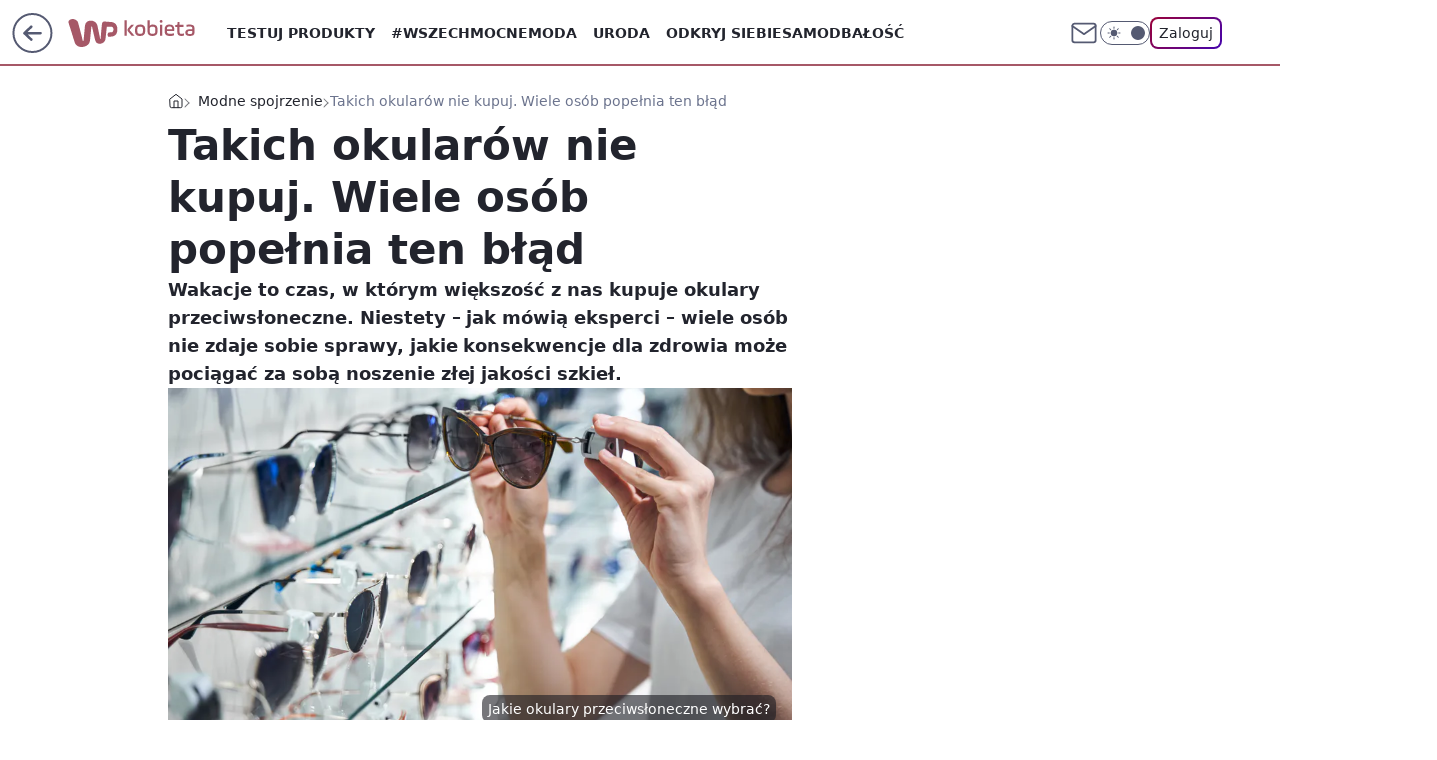

--- FILE ---
content_type: application/javascript
request_url: https://rek.www.wp.pl/gaf.js?rv=2&sn=kobieta&pvid=79be6afc4e80f17f0434&rekids=234437&tVersion=B&phtml=kobieta.wp.pl%2Ftakich-okularow-nie-kupuj-wiele-osob-popelnia-ten-blad-6891156210768448a&abtest=adtech%7CPRGM-1047%7CA%3Badtech%7CPU-335%7CB%3Badtech%7CPRG-3468%7CB%3Badtech%7CPRGM-1036%7CD%3Badtech%7CFP-76%7CA%3Badtech%7CPRGM-1356%7CA%3Badtech%7CPRGM-1419%7CC%3Badtech%7CPRGM-1589%7CB%3Badtech%7CPRGM-1576%7CA%3Badtech%7CPRGM-1443%7CA%3Badtech%7CPRGM-1465%7CB%3Badtech%7CPRGM-1587%7CD%3Badtech%7CPRGM-1615%7CA%3Badtech%7CPRGM-1215%7CC&PWA_adbd=0&darkmode=0&highLayout=0&layout=wide&navType=navigate&cdl=0&ctype=article&ciab=IAB-v3-593%2CIAB-v3-223%2CIAB-v3-294%2CIAB14%2CIAB18%2CIAB7&cuct=PK-18%7CPK-1672&cid=6891156210768448&csystem=ncr&cdate=2023-04-25&ccategory=modne_spojrzenie&REKtagi=okulary_przeciwsloneczne%3Bfiltry_uv%3Bokulary%3Bmodne_spojrzenie&vw=1280&vh=720&p1=0&spin=r5zoai2h&bcv=2
body_size: 5013
content:
r5zoai2h({"spin":"r5zoai2h","bunch":234437,"context":{"dsa":false,"minor":false,"bidRequestId":"55a7dbed-d6f9-4901-b06d-61d75bcd0014","maConfig":{"timestamp":"2026-01-20T08:15:08.178Z"},"dfpConfig":{"timestamp":"2026-01-20T10:42:02.482Z"},"sda":[],"targeting":{"client":{},"server":{},"query":{"PWA_adbd":"0","REKtagi":"okulary_przeciwsloneczne;filtry_uv;okulary;modne_spojrzenie","abtest":"adtech|PRGM-1047|A;adtech|PU-335|B;adtech|PRG-3468|B;adtech|PRGM-1036|D;adtech|FP-76|A;adtech|PRGM-1356|A;adtech|PRGM-1419|C;adtech|PRGM-1589|B;adtech|PRGM-1576|A;adtech|PRGM-1443|A;adtech|PRGM-1465|B;adtech|PRGM-1587|D;adtech|PRGM-1615|A;adtech|PRGM-1215|C","bcv":"2","ccategory":"modne_spojrzenie","cdate":"2023-04-25","cdl":"0","ciab":"IAB-v3-593,IAB-v3-223,IAB-v3-294,IAB14,IAB18,IAB7","cid":"6891156210768448","csystem":"ncr","ctype":"article","cuct":"PK-18|PK-1672","darkmode":"0","highLayout":"0","layout":"wide","navType":"navigate","p1":"0","phtml":"kobieta.wp.pl/takich-okularow-nie-kupuj-wiele-osob-popelnia-ten-blad-6891156210768448a","pvid":"79be6afc4e80f17f0434","rekids":"234437","rv":"2","sn":"kobieta","spin":"r5zoai2h","tVersion":"B","vh":"720","vw":"1280"}},"directOnly":0,"geo":{"country":"840","region":"","city":""},"statid":"","mlId":"","rshsd":"22","isRobot":false,"curr":{"EUR":4.2279,"USD":3.6054,"CHF":4.5608,"GBP":4.8583},"rv":"2","status":{"advf":2,"ma":2,"ma_ads-bidder":2,"ma_cpv-bidder":2,"ma_high-cpm-bidder":2}},"slots":{"10":{"delivered":"","campaign":null,"dfpConfig":null},"11":{"delivered":"1","campaign":null,"dfpConfig":{"placement":"/89844762/Desktop_Kobieta.wp.pl_x11_art","roshash":"EILO","ceil":100,"sizes":[[336,280],[640,280],[300,250]],"namedSizes":["fluid"],"div":"div-gpt-ad-x11-art","targeting":{"DFPHASH":"AEHK","emptygaf":"0"},"gfp":"EILO"}},"12":{"delivered":"1","campaign":null,"dfpConfig":{"placement":"/89844762/Desktop_Kobieta.wp.pl_x12_art","roshash":"EILO","ceil":100,"sizes":[[336,280],[640,280],[300,250]],"namedSizes":["fluid"],"div":"div-gpt-ad-x12-art","targeting":{"DFPHASH":"AEHK","emptygaf":"0"},"gfp":"EILO"}},"13":{"delivered":"1","campaign":null,"dfpConfig":{"placement":"/89844762/Desktop_Kobieta.wp.pl_x13_art","roshash":"EILO","ceil":100,"sizes":[[336,280],[640,280],[300,250]],"namedSizes":["fluid"],"div":"div-gpt-ad-x13-art","targeting":{"DFPHASH":"AEHK","emptygaf":"0"},"gfp":"EILO"}},"14":{"delivered":"1","campaign":null,"dfpConfig":{"placement":"/89844762/Desktop_Kobieta.wp.pl_x14_art","roshash":"EILO","ceil":100,"sizes":[[336,280],[640,280],[300,250]],"namedSizes":["fluid"],"div":"div-gpt-ad-x14-art","targeting":{"DFPHASH":"AEHK","emptygaf":"0"},"gfp":"EILO"}},"15":{"delivered":"1","campaign":null,"dfpConfig":{"placement":"/89844762/Desktop_Kobieta.wp.pl_x15_art","roshash":"EILO","ceil":100,"sizes":[[728,90],[970,300],[950,90],[980,120],[980,90],[970,150],[970,90],[970,250],[930,180],[950,200],[750,100],[970,66],[750,200],[960,90],[970,100],[750,300],[970,200],[950,300]],"namedSizes":["fluid"],"div":"div-gpt-ad-x15-art","targeting":{"DFPHASH":"AEHK","emptygaf":"0"},"gfp":"EILO"}},"16":{"delivered":"1","campaign":null,"dfpConfig":{"placement":"/89844762/Desktop_Kobieta.wp.pl_x16","roshash":"EILO","ceil":100,"sizes":[[728,90],[970,300],[950,90],[980,120],[980,90],[970,150],[970,90],[970,250],[930,180],[950,200],[750,100],[970,66],[750,200],[960,90],[970,100],[750,300],[970,200],[950,300]],"namedSizes":["fluid"],"div":"div-gpt-ad-x16","targeting":{"DFPHASH":"AEHK","emptygaf":"0"},"gfp":"EILO"}},"17":{"delivered":"1","campaign":null,"dfpConfig":{"placement":"/89844762/Desktop_Kobieta.wp.pl_x17","roshash":"EILO","ceil":100,"sizes":[[728,90],[970,300],[950,90],[980,120],[980,90],[970,150],[970,90],[970,250],[930,180],[950,200],[750,100],[970,66],[750,200],[960,90],[970,100],[750,300],[970,200],[950,300]],"namedSizes":["fluid"],"div":"div-gpt-ad-x17","targeting":{"DFPHASH":"AEHK","emptygaf":"0"},"gfp":"EILO"}},"18":{"delivered":"1","campaign":null,"dfpConfig":{"placement":"/89844762/Desktop_Kobieta.wp.pl_x18","roshash":"EILO","ceil":100,"sizes":[[728,90],[970,300],[950,90],[980,120],[980,90],[970,150],[970,90],[970,250],[930,180],[950,200],[750,100],[970,66],[750,200],[960,90],[970,100],[750,300],[970,200],[950,300]],"namedSizes":["fluid"],"div":"div-gpt-ad-x18","targeting":{"DFPHASH":"AEHK","emptygaf":"0"},"gfp":"EILO"}},"19":{"delivered":"1","campaign":null,"dfpConfig":{"placement":"/89844762/Desktop_Kobieta.wp.pl_x19","roshash":"EILO","ceil":100,"sizes":[[728,90],[970,300],[950,90],[980,120],[980,90],[970,150],[970,90],[970,250],[930,180],[950,200],[750,100],[970,66],[750,200],[960,90],[970,100],[750,300],[970,200],[950,300]],"namedSizes":["fluid"],"div":"div-gpt-ad-x19","targeting":{"DFPHASH":"AEHK","emptygaf":"0"},"gfp":"EILO"}},"2":{"delivered":"1","campaign":{"id":"188195","capping":"PWAck=27120611\u0026PWAclt=2400\u0026tpl=1","adm":{"bunch":"234437","creations":[{"cbConfig":{"blur":false,"bottomBar":false,"fullPage":false,"message":"Przekierowanie za {{time}} sekund{{y}}","timeout":15000},"height":600,"pixels":["//ad.doubleclick.net/ddm/trackimp/N1731505.4954855HVP_POL/B34864612.437622079;dc_trk_aid=631201252;dc_trk_cid=248547714;ord=1769031588;dc_lat=;dc_rdid=;tag_for_child_directed_treatment=;tfua=;gdpr=${GDPR};gdpr_consent=${GDPR_CONSENT_755};ltd=${LIMITED_ADS};dc_tdv=1?"],"showLabel":false,"src":"https://mamc.wpcdn.pl/188195/1767968757465/1200x600/1200x600/index.html","trackers":{"click":[""],"cview":["//ma.wp.pl/ma.gif?clid=2756484462c54389dac6407e48e5709b\u0026SN=kobieta\u0026pvid=79be6afc4e80f17f0434\u0026action=cvimp\u0026pg=kobieta.wp.pl\u0026par=billing%3Dcpv%26ttl%3D1769117988%26device%3DPERSONAL_COMPUTER%26targetDomain%3Dpepco.pl%26workfID%3D188195%26isDev%3Dfalse%26rekid%3D234437%26ip%3DJbbXoN3zqBfXOuaYphXfgXNzLGnryq627Aa9zkTUcHM%26creationID%3D1469526%26cur%3DPLN%26seatID%3D2756484462c54389dac6407e48e5709b%26iabPageCategories%3D%26is_robot%3D0%26bidderID%3D11%26slotSizeWxH%3D1200x600%26client_id%3D50141%26pricingModel%3DmNgGVrbWV2Qf0a-jcqV2wPsXvRhsndHrVdajtGi5H8k%26hBudgetRate%3DEHKPYhk%26partnerID%3D%26conversionValue%3D0%26tpID%3D1402315%26org_id%3D25%26source%3DTG%26is_adblock%3D0%26bidTimestamp%3D1769031588%26contentID%3D6891156210768448%26publisherID%3D308%26inver%3D2%26domain%3Dkobieta.wp.pl%26slotID%3D002%26order%3D265941%26editedTimestamp%3D1767968859%26geo%3D840%253B%253B%26medium%3Ddisplay%26iabSiteCategories%3D%26hBidPrice%3DEHKPYhk%26platform%3D8%26ssp%3Dwp.pl%26userID%3D__UNKNOWN_TELL_US__%26seatFee%3D3XHXLIxZl7P0SbiAD3sYSYwcRvQTDlQ58zs_PF7SGh0%26emission%3D3044619%26pvid%3D79be6afc4e80f17f0434%26sn%3Dkobieta%26utility%3DUrea-vKYEKHAdp7O1BtpEV-SX3gpBBmmNASL2r_qyz1J64E0ivb5OPHDk6ufryt5%26bidReqID%3D55a7dbed-d6f9-4901-b06d-61d75bcd0014%26test%3D0"],"impression":["//ma.wp.pl/ma.gif?clid=2756484462c54389dac6407e48e5709b\u0026SN=kobieta\u0026pvid=79be6afc4e80f17f0434\u0026action=delivery\u0026pg=kobieta.wp.pl\u0026par=platform%3D8%26ssp%3Dwp.pl%26userID%3D__UNKNOWN_TELL_US__%26seatFee%3D3XHXLIxZl7P0SbiAD3sYSYwcRvQTDlQ58zs_PF7SGh0%26emission%3D3044619%26pvid%3D79be6afc4e80f17f0434%26sn%3Dkobieta%26utility%3DUrea-vKYEKHAdp7O1BtpEV-SX3gpBBmmNASL2r_qyz1J64E0ivb5OPHDk6ufryt5%26bidReqID%3D55a7dbed-d6f9-4901-b06d-61d75bcd0014%26test%3D0%26billing%3Dcpv%26ttl%3D1769117988%26device%3DPERSONAL_COMPUTER%26targetDomain%3Dpepco.pl%26workfID%3D188195%26isDev%3Dfalse%26rekid%3D234437%26ip%3DJbbXoN3zqBfXOuaYphXfgXNzLGnryq627Aa9zkTUcHM%26creationID%3D1469526%26cur%3DPLN%26seatID%3D2756484462c54389dac6407e48e5709b%26iabPageCategories%3D%26is_robot%3D0%26bidderID%3D11%26slotSizeWxH%3D1200x600%26client_id%3D50141%26pricingModel%3DmNgGVrbWV2Qf0a-jcqV2wPsXvRhsndHrVdajtGi5H8k%26hBudgetRate%3DEHKPYhk%26partnerID%3D%26conversionValue%3D0%26tpID%3D1402315%26org_id%3D25%26source%3DTG%26is_adblock%3D0%26bidTimestamp%3D1769031588%26contentID%3D6891156210768448%26publisherID%3D308%26inver%3D2%26domain%3Dkobieta.wp.pl%26slotID%3D002%26order%3D265941%26editedTimestamp%3D1767968859%26geo%3D840%253B%253B%26medium%3Ddisplay%26iabSiteCategories%3D%26hBidPrice%3DEHKPYhk"],"view":["//ma.wp.pl/ma.gif?clid=2756484462c54389dac6407e48e5709b\u0026SN=kobieta\u0026pvid=79be6afc4e80f17f0434\u0026action=view\u0026pg=kobieta.wp.pl\u0026par=rekid%3D234437%26ip%3DJbbXoN3zqBfXOuaYphXfgXNzLGnryq627Aa9zkTUcHM%26creationID%3D1469526%26cur%3DPLN%26seatID%3D2756484462c54389dac6407e48e5709b%26iabPageCategories%3D%26is_robot%3D0%26bidderID%3D11%26slotSizeWxH%3D1200x600%26client_id%3D50141%26pricingModel%3DmNgGVrbWV2Qf0a-jcqV2wPsXvRhsndHrVdajtGi5H8k%26hBudgetRate%3DEHKPYhk%26partnerID%3D%26conversionValue%3D0%26tpID%3D1402315%26org_id%3D25%26source%3DTG%26is_adblock%3D0%26bidTimestamp%3D1769031588%26contentID%3D6891156210768448%26publisherID%3D308%26inver%3D2%26domain%3Dkobieta.wp.pl%26slotID%3D002%26order%3D265941%26editedTimestamp%3D1767968859%26geo%3D840%253B%253B%26medium%3Ddisplay%26iabSiteCategories%3D%26hBidPrice%3DEHKPYhk%26platform%3D8%26ssp%3Dwp.pl%26userID%3D__UNKNOWN_TELL_US__%26seatFee%3D3XHXLIxZl7P0SbiAD3sYSYwcRvQTDlQ58zs_PF7SGh0%26emission%3D3044619%26pvid%3D79be6afc4e80f17f0434%26sn%3Dkobieta%26utility%3DUrea-vKYEKHAdp7O1BtpEV-SX3gpBBmmNASL2r_qyz1J64E0ivb5OPHDk6ufryt5%26bidReqID%3D55a7dbed-d6f9-4901-b06d-61d75bcd0014%26test%3D0%26billing%3Dcpv%26ttl%3D1769117988%26device%3DPERSONAL_COMPUTER%26targetDomain%3Dpepco.pl%26workfID%3D188195%26isDev%3Dfalse"]},"transparentPlaceholder":false,"type":"iframe","url":"https://ad.doubleclick.net/ddm/trackclk/N1731505.4954855HVP_POL/B34864612.437622079;dc_trk_aid=631201252;dc_trk_cid=248547714;dc_lat=;dc_rdid=;tag_for_child_directed_treatment=;tfua=;gdpr=${GDPR};gdpr_consent=${GDPR_CONSENT_755};ltd=${LIMITED_ADS};dc_tdv=1","width":1200}],"redir":"https://ma.wp.pl/redirma?SN=kobieta\u0026pvid=79be6afc4e80f17f0434\u0026par=conversionValue%3D0%26org_id%3D25%26platform%3D8%26ssp%3Dwp.pl%26sn%3Dkobieta%26test%3D0%26device%3DPERSONAL_COMPUTER%26targetDomain%3Dpepco.pl%26rekid%3D234437%26creationID%3D1469526%26emission%3D3044619%26isDev%3Dfalse%26seatID%3D2756484462c54389dac6407e48e5709b%26bidTimestamp%3D1769031588%26contentID%3D6891156210768448%26inver%3D2%26domain%3Dkobieta.wp.pl%26slotID%3D002%26bidReqID%3D55a7dbed-d6f9-4901-b06d-61d75bcd0014%26workfID%3D188195%26bidderID%3D11%26tpID%3D1402315%26medium%3Ddisplay%26iabSiteCategories%3D%26hBudgetRate%3DEHKPYhk%26userID%3D__UNKNOWN_TELL_US__%26ip%3DJbbXoN3zqBfXOuaYphXfgXNzLGnryq627Aa9zkTUcHM%26cur%3DPLN%26is_robot%3D0%26slotSizeWxH%3D1200x600%26client_id%3D50141%26source%3DTG%26billing%3Dcpv%26publisherID%3D308%26editedTimestamp%3D1767968859%26geo%3D840%253B%253B%26pvid%3D79be6afc4e80f17f0434%26ttl%3D1769117988%26partnerID%3D%26is_adblock%3D0%26order%3D265941%26iabPageCategories%3D%26pricingModel%3DmNgGVrbWV2Qf0a-jcqV2wPsXvRhsndHrVdajtGi5H8k%26hBidPrice%3DEHKPYhk%26seatFee%3D3XHXLIxZl7P0SbiAD3sYSYwcRvQTDlQ58zs_PF7SGh0%26utility%3DUrea-vKYEKHAdp7O1BtpEV-SX3gpBBmmNASL2r_qyz1J64E0ivb5OPHDk6ufryt5\u0026url=","slot":"2"},"creative":{"Id":"1469526","provider":"ma_cpv-bidder","roshash":"GPXb","height":600,"width":1200,"touchpointId":"1402315","source":{"bidder":"cpv-bidder"}},"sellingModel":{"model":"CPM_INT"}},"dfpConfig":{"placement":"/89844762/Desktop_Kobieta.wp.pl_x02","roshash":"GPXb","ceil":100,"sizes":[[970,300],[970,600],[750,300],[950,300],[980,600],[1920,870],[1200,600],[750,400],[960,640]],"namedSizes":["fluid"],"div":"div-gpt-ad-x02","targeting":{"DFPHASH":"CLTW","emptygaf":"0"},"gfp":"FNQT"}},"24":{"delivered":"","campaign":null,"dfpConfig":null},"25":{"delivered":"1","campaign":null,"dfpConfig":{"placement":"/89844762/Desktop_Kobieta.wp.pl_x25_art","roshash":"EILO","ceil":100,"sizes":[[336,280],[300,250]],"namedSizes":["fluid"],"div":"div-gpt-ad-x25-art","targeting":{"DFPHASH":"AEHK","emptygaf":"0"},"gfp":"EILO"}},"27":{"delivered":"1","campaign":null,"dfpConfig":{"placement":"/89844762/Desktop_Kobieta.wp.pl_x27_art","roshash":"EILO","ceil":100,"sizes":[[160,600]],"namedSizes":["fluid"],"div":"div-gpt-ad-x27-art","targeting":{"DFPHASH":"AEHK","emptygaf":"0"},"gfp":"EILO"}},"28":{"delivered":"","campaign":null,"dfpConfig":null},"29":{"delivered":"","campaign":null,"dfpConfig":null},"3":{"delivered":"1","campaign":null,"dfpConfig":{"placement":"/89844762/Desktop_Kobieta.wp.pl_x03_art","roshash":"EILO","ceil":100,"sizes":[[728,90],[970,300],[950,90],[980,120],[980,90],[970,150],[970,90],[970,250],[930,180],[950,200],[750,100],[970,66],[750,200],[960,90],[970,100],[750,300],[970,200],[950,300]],"namedSizes":["fluid"],"div":"div-gpt-ad-x03-art","targeting":{"DFPHASH":"AEHK","emptygaf":"0"},"gfp":"EILO"}},"32":{"delivered":"1","campaign":null,"dfpConfig":{"placement":"/89844762/Desktop_Kobieta.wp.pl_x32_art","roshash":"EILO","ceil":100,"sizes":[[336,280],[640,280],[300,250]],"namedSizes":["fluid"],"div":"div-gpt-ad-x32-art","targeting":{"DFPHASH":"AEHK","emptygaf":"0"},"gfp":"EILO"}},"33":{"delivered":"1","campaign":null,"dfpConfig":{"placement":"/89844762/Desktop_Kobieta.wp.pl_x33_art","roshash":"EILO","ceil":100,"sizes":[[336,280],[640,280],[300,250]],"namedSizes":["fluid"],"div":"div-gpt-ad-x33-art","targeting":{"DFPHASH":"AEHK","emptygaf":"0"},"gfp":"EILO"}},"34":{"delivered":"1","campaign":null,"dfpConfig":{"placement":"/89844762/Desktop_Kobieta.wp.pl_x34","roshash":"EILO","ceil":100,"sizes":[[300,250]],"namedSizes":["fluid"],"div":"div-gpt-ad-x34","targeting":{"DFPHASH":"AEHK","emptygaf":"0"},"gfp":"EILO"}},"35":{"delivered":"1","campaign":null,"dfpConfig":{"placement":"/89844762/Desktop_Kobieta.wp.pl_x35_art","roshash":"EILO","ceil":100,"sizes":[[300,600],[300,250]],"namedSizes":["fluid"],"div":"div-gpt-ad-x35-art","targeting":{"DFPHASH":"AEHK","emptygaf":"0"},"gfp":"EILO"}},"36":{"delivered":"1","campaign":null,"dfpConfig":{"placement":"/89844762/Desktop_Kobieta.wp.pl_x36_art","roshash":"EILO","ceil":100,"sizes":[[300,600],[300,250]],"namedSizes":["fluid"],"div":"div-gpt-ad-x36-art","targeting":{"DFPHASH":"AEHK","emptygaf":"0"},"gfp":"EILO"}},"37":{"delivered":"1","campaign":null,"dfpConfig":{"placement":"/89844762/Desktop_Kobieta.wp.pl_x37_art","roshash":"EILO","ceil":100,"sizes":[[300,600],[300,250]],"namedSizes":["fluid"],"div":"div-gpt-ad-x37-art","targeting":{"DFPHASH":"AEHK","emptygaf":"0"},"gfp":"EILO"}},"40":{"delivered":"1","campaign":null,"dfpConfig":{"placement":"/89844762/Desktop_Kobieta.wp.pl_x40","roshash":"EJMP","ceil":100,"sizes":[[300,250]],"namedSizes":["fluid"],"div":"div-gpt-ad-x40","targeting":{"DFPHASH":"AFIL","emptygaf":"0"},"gfp":"EJMP"}},"5":{"delivered":"1","campaign":null,"dfpConfig":{"placement":"/89844762/Desktop_Kobieta.wp.pl_x05_art","roshash":"EILO","ceil":100,"sizes":[[336,280],[640,280],[300,250]],"namedSizes":["fluid"],"div":"div-gpt-ad-x05-art","targeting":{"DFPHASH":"AEHK","emptygaf":"0"},"gfp":"EILO"}},"50":{"delivered":"1","campaign":null,"dfpConfig":{"placement":"/89844762/Desktop_Kobieta.wp.pl_x50_art","roshash":"EILO","ceil":100,"sizes":[[728,90],[970,300],[950,90],[980,120],[980,90],[970,150],[970,90],[970,250],[930,180],[950,200],[750,100],[970,66],[750,200],[960,90],[970,100],[750,300],[970,200],[950,300]],"namedSizes":["fluid"],"div":"div-gpt-ad-x50-art","targeting":{"DFPHASH":"AEHK","emptygaf":"0"},"gfp":"EILO"}},"52":{"delivered":"1","campaign":null,"dfpConfig":{"placement":"/89844762/Desktop_Kobieta.wp.pl_x52_art","roshash":"EILO","ceil":100,"sizes":[[300,250]],"namedSizes":["fluid"],"div":"div-gpt-ad-x52-art","targeting":{"DFPHASH":"AEHK","emptygaf":"0"},"gfp":"EILO"}},"529":{"delivered":"1","campaign":null,"dfpConfig":{"placement":"/89844762/Desktop_Kobieta.wp.pl_x529","roshash":"EILO","ceil":100,"sizes":[[300,250]],"namedSizes":["fluid"],"div":"div-gpt-ad-x529","targeting":{"DFPHASH":"AEHK","emptygaf":"0"},"gfp":"EILO"}},"53":{"delivered":"1","campaign":null,"dfpConfig":{"placement":"/89844762/Desktop_Kobieta.wp.pl_x53_art","roshash":"EILO","ceil":100,"sizes":[[728,90],[970,300],[950,90],[980,120],[980,90],[970,150],[970,600],[970,90],[970,250],[930,180],[950,200],[750,100],[970,66],[750,200],[960,90],[970,100],[750,300],[970,200],[940,600]],"namedSizes":["fluid"],"div":"div-gpt-ad-x53-art","targeting":{"DFPHASH":"AEHK","emptygaf":"0"},"gfp":"EILO"}},"531":{"delivered":"1","campaign":null,"dfpConfig":{"placement":"/89844762/Desktop_Kobieta.wp.pl_x531","roshash":"EILO","ceil":100,"sizes":[[300,250]],"namedSizes":["fluid"],"div":"div-gpt-ad-x531","targeting":{"DFPHASH":"AEHK","emptygaf":"0"},"gfp":"EILO"}},"541":{"delivered":"1","campaign":null,"dfpConfig":{"placement":"/89844762/Desktop_Kobieta.wp.pl_x541_art","roshash":"EILO","ceil":100,"sizes":[[300,600],[300,250]],"namedSizes":["fluid"],"div":"div-gpt-ad-x541-art","targeting":{"DFPHASH":"AEHK","emptygaf":"0"},"gfp":"EILO"}},"59":{"delivered":"1","campaign":null,"dfpConfig":{"placement":"/89844762/Desktop_Kobieta.wp.pl_x59_art","roshash":"EILO","ceil":100,"sizes":[[300,600],[300,250]],"namedSizes":["fluid"],"div":"div-gpt-ad-x59-art","targeting":{"DFPHASH":"AEHK","emptygaf":"0"},"gfp":"EILO"}},"6":{"delivered":"","campaign":null,"dfpConfig":null},"61":{"delivered":"1","campaign":null,"dfpConfig":{"placement":"/89844762/Desktop_Kobieta.wp.pl_x61_art","roshash":"EILO","ceil":100,"sizes":[[336,280],[640,280],[300,250]],"namedSizes":["fluid"],"div":"div-gpt-ad-x61-art","targeting":{"DFPHASH":"AEHK","emptygaf":"0"},"gfp":"EILO"}},"62":{"delivered":"","campaign":null,"dfpConfig":null},"67":{"delivered":"1","campaign":null,"dfpConfig":{"placement":"/89844762/Desktop_Kobieta.wp.pl_x67_art","roshash":"EHNQ","ceil":100,"sizes":[[300,50]],"namedSizes":["fluid"],"div":"div-gpt-ad-x67-art","targeting":{"DFPHASH":"ADJM","emptygaf":"0"},"gfp":"EHNQ"}},"7":{"delivered":"","campaign":null,"dfpConfig":null},"70":{"delivered":"1","campaign":null,"dfpConfig":{"placement":"/89844762/Desktop_Kobieta.wp.pl_x70_art","roshash":"EILO","ceil":100,"sizes":[[728,90],[970,300],[950,90],[980,120],[980,90],[970,150],[970,90],[970,250],[930,180],[950,200],[750,100],[970,66],[750,200],[960,90],[970,100],[750,300],[970,200],[950,300]],"namedSizes":["fluid"],"div":"div-gpt-ad-x70-art","targeting":{"DFPHASH":"AEHK","emptygaf":"0"},"gfp":"EILO"}},"716":{"delivered":"","campaign":null,"dfpConfig":null},"717":{"delivered":"","campaign":null,"dfpConfig":null},"72":{"delivered":"1","campaign":null,"dfpConfig":{"placement":"/89844762/Desktop_Kobieta.wp.pl_x72_art","roshash":"EILO","ceil":100,"sizes":[[300,250]],"namedSizes":["fluid"],"div":"div-gpt-ad-x72-art","targeting":{"DFPHASH":"AEHK","emptygaf":"0"},"gfp":"EILO"}},"79":{"delivered":"1","campaign":null,"dfpConfig":{"placement":"/89844762/Desktop_Kobieta.wp.pl_x79_art","roshash":"EILO","ceil":100,"sizes":[[300,600],[300,250]],"namedSizes":["fluid"],"div":"div-gpt-ad-x79-art","targeting":{"DFPHASH":"AEHK","emptygaf":"0"},"gfp":"EILO"}},"8":{"delivered":"","campaign":null,"dfpConfig":null},"80":{"delivered":"1","campaign":null,"dfpConfig":{"placement":"/89844762/Desktop_Kobieta.wp.pl_x80_art","roshash":"EHPS","ceil":100,"sizes":[[1,1]],"namedSizes":["fluid"],"div":"div-gpt-ad-x80-art","isNative":1,"targeting":{"DFPHASH":"ADLO","emptygaf":"0"},"gfp":"EHPS"}},"800":{"delivered":"","campaign":null,"dfpConfig":null},"81":{"delivered":"1","campaign":null,"dfpConfig":{"placement":"/89844762/Desktop_Kobieta.wp.pl_x81_art","roshash":"EHPS","ceil":100,"sizes":[[1,1]],"namedSizes":["fluid"],"div":"div-gpt-ad-x81-art","isNative":1,"targeting":{"DFPHASH":"ADLO","emptygaf":"0"},"gfp":"EHPS"}},"810":{"delivered":"","campaign":null,"dfpConfig":null},"811":{"delivered":"","campaign":null,"dfpConfig":null},"812":{"delivered":"","campaign":null,"dfpConfig":null},"813":{"delivered":"","campaign":null,"dfpConfig":null},"814":{"delivered":"","campaign":null,"dfpConfig":null},"815":{"delivered":"","campaign":null,"dfpConfig":null},"816":{"delivered":"","campaign":null,"dfpConfig":null},"817":{"delivered":"","campaign":null,"dfpConfig":null},"82":{"delivered":"1","campaign":null,"dfpConfig":{"placement":"/89844762/Desktop_Kobieta.wp.pl_x82_art","roshash":"EHPS","ceil":100,"sizes":[[1,1]],"namedSizes":["fluid"],"div":"div-gpt-ad-x82-art","isNative":1,"targeting":{"DFPHASH":"ADLO","emptygaf":"0"},"gfp":"EHPS"}},"826":{"delivered":"","campaign":null,"dfpConfig":null},"827":{"delivered":"","campaign":null,"dfpConfig":null},"828":{"delivered":"","campaign":null,"dfpConfig":null},"83":{"delivered":"1","campaign":null,"dfpConfig":{"placement":"/89844762/Desktop_Kobieta.wp.pl_x83_art","roshash":"EHPS","ceil":100,"sizes":[[1,1]],"namedSizes":["fluid"],"div":"div-gpt-ad-x83-art","isNative":1,"targeting":{"DFPHASH":"ADLO","emptygaf":"0"},"gfp":"EHPS"}},"840":{"delivered":"","campaign":null,"dfpConfig":null},"841":{"delivered":"","campaign":null,"dfpConfig":null},"842":{"delivered":"","campaign":null,"dfpConfig":null},"843":{"delivered":"","campaign":null,"dfpConfig":null},"89":{"delivered":"","campaign":null,"dfpConfig":null},"90":{"delivered":"1","campaign":null,"dfpConfig":{"placement":"/89844762/Desktop_Kobieta.wp.pl_x90_art","roshash":"EILO","ceil":100,"sizes":[[728,90],[970,300],[950,90],[980,120],[980,90],[970,150],[970,90],[970,250],[930,180],[950,200],[750,100],[970,66],[750,200],[960,90],[970,100],[750,300],[970,200],[950,300]],"namedSizes":["fluid"],"div":"div-gpt-ad-x90-art","targeting":{"DFPHASH":"AEHK","emptygaf":"0"},"gfp":"EILO"}},"92":{"delivered":"1","campaign":null,"dfpConfig":{"placement":"/89844762/Desktop_Kobieta.wp.pl_x92_art","roshash":"EILO","ceil":100,"sizes":[[300,250]],"namedSizes":["fluid"],"div":"div-gpt-ad-x92-art","targeting":{"DFPHASH":"AEHK","emptygaf":"0"},"gfp":"EILO"}},"93":{"delivered":"1","campaign":null,"dfpConfig":{"placement":"/89844762/Desktop_Kobieta.wp.pl_x93_art","roshash":"EILO","ceil":100,"sizes":[[300,600],[300,250]],"namedSizes":["fluid"],"div":"div-gpt-ad-x93-art","targeting":{"DFPHASH":"AEHK","emptygaf":"0"},"gfp":"EILO"}},"94":{"delivered":"1","campaign":null,"dfpConfig":{"placement":"/89844762/Desktop_Kobieta.wp.pl_x94_art","roshash":"EILO","ceil":100,"sizes":[[300,600],[300,250]],"namedSizes":["fluid"],"div":"div-gpt-ad-x94-art","targeting":{"DFPHASH":"AEHK","emptygaf":"0"},"gfp":"EILO"}},"95":{"delivered":"1","campaign":null,"dfpConfig":{"placement":"/89844762/Desktop_Kobieta.wp.pl_x95_art","roshash":"EILO","ceil":100,"sizes":[[300,600],[300,250]],"namedSizes":["fluid"],"div":"div-gpt-ad-x95-art","targeting":{"DFPHASH":"AEHK","emptygaf":"0"},"gfp":"EILO"}},"99":{"lazy":1,"delivered":"1","campaign":{"id":"188982","capping":"PWAck=27120769\u0026PWAclt=720","adm":{"bunch":"234437","creations":[{"mod":"surveyNative","modConfig":{"accentColorAsPrimary":false,"border":"1px solid grey","footnote":"Wyniki ankiet pomagają nam ulepszać nasze produkty i produkty naszych Zaufanych Partnerów. Administratorem danych jest Wirtualna Polska Media S.A. Szczegółowe informacje na temat przetwarzania danych osobowych opisane są w \u003ca target=\"_blank\" href=\"https://holding.wp.pl/poufnosc\"\u003epolityce prywatności\u003c/a\u003e.","insideSlot":true,"maxWidth":300,"pages":[{"accentColorAsPrimary":false,"questions":[{"answers":[{"answerID":"yes","isOpen":false,"text":"tak"},{"answerID":"no","isOpen":false,"text":"nie"},{"answerID":"dontKnow","isOpen":false,"text":"nie wiem"}],"answersHorizontal":false,"confirmation":false,"questionID":"didYouSeeMailAd","required":true,"text":"Czy widziałeś(-aś) ostatnio reklamę Poczty WP?","type":"radio"}],"topImage":"https://pocztanh.wpcdn.pl/pocztanh/login/7.30.0/svg/wp/poczta-logo.svg"}],"popup":{"blendVisible":false,"position":"br"},"summary":[{"key":"Title","value":"Dziękujemy za odpowiedź!"},{"key":"Paragraph","value":"Twoja opinia jest dla nas ważna."}]},"showLabel":true,"trackers":{"click":[""],"cview":["//ma.wp.pl/ma.gif?clid=0d75fec0bdabe60e0af571ed047f75a2\u0026SN=kobieta\u0026pvid=79be6afc4e80f17f0434\u0026action=cvimp\u0026pg=kobieta.wp.pl\u0026par=bidTimestamp%3D1769031588%26seatFee%3Djg9JvibPXx7NAE3CJCidUXFRx2IdrZbuGTzwISgWKRk%26editedTimestamp%3D1769007383%26rekid%3D234437%26slotSizeWxH%3D-1x-1%26creationID%3D1477210%26org_id%3D25%26is_adblock%3D0%26hBidPrice%3DEHKNQTW%26isDev%3Dfalse%26userID%3D__UNKNOWN_TELL_US__%26inver%3D2%26domain%3Dkobieta.wp.pl%26slotID%3D099%26billing%3Dcpv%26order%3D202648%26iabPageCategories%3D%26pvid%3D79be6afc4e80f17f0434%26utility%3D6He6n1oDa4634gW6uDSK4oRFVPqHsmXu26MjZwUlR-Fvb_Qrjr1NFM3GhB7LSc3s%26medium%3Ddisplay%26platform%3D8%26cur%3DPLN%26test%3D0%26tpID%3D1405936%26iabSiteCategories%3D%26is_robot%3D0%26conversionValue%3D0%26bidReqID%3D55a7dbed-d6f9-4901-b06d-61d75bcd0014%26source%3DTG%26hBudgetRate%3DEHKNQTW%26partnerID%3D%26bidderID%3D11%26ssp%3Dwp.pl%26workfID%3D188982%26seatID%3D0d75fec0bdabe60e0af571ed047f75a2%26emission%3D3046324%26sn%3Dkobieta%26device%3DPERSONAL_COMPUTER%26publisherID%3D308%26targetDomain%3Dwp.pl%26client_id%3D38851%26ttl%3D1769117988%26geo%3D840%253B%253B%26contentID%3D6891156210768448%26ip%3DsL7VDYD4fE0LhqoI0h3i0gMczhAw6XC9ijYnfL4TXns%26pricingModel%3DAZOHpfN-2c7Mbcjt2p8YNEWI-Q9VZ_FSF6Hs6R8Z5sw"],"impression":["//ma.wp.pl/ma.gif?clid=0d75fec0bdabe60e0af571ed047f75a2\u0026SN=kobieta\u0026pvid=79be6afc4e80f17f0434\u0026action=delivery\u0026pg=kobieta.wp.pl\u0026par=bidReqID%3D55a7dbed-d6f9-4901-b06d-61d75bcd0014%26source%3DTG%26hBudgetRate%3DEHKNQTW%26partnerID%3D%26bidderID%3D11%26ssp%3Dwp.pl%26workfID%3D188982%26seatID%3D0d75fec0bdabe60e0af571ed047f75a2%26emission%3D3046324%26sn%3Dkobieta%26device%3DPERSONAL_COMPUTER%26publisherID%3D308%26targetDomain%3Dwp.pl%26client_id%3D38851%26ttl%3D1769117988%26geo%3D840%253B%253B%26contentID%3D6891156210768448%26ip%3DsL7VDYD4fE0LhqoI0h3i0gMczhAw6XC9ijYnfL4TXns%26pricingModel%3DAZOHpfN-2c7Mbcjt2p8YNEWI-Q9VZ_FSF6Hs6R8Z5sw%26bidTimestamp%3D1769031588%26seatFee%3Djg9JvibPXx7NAE3CJCidUXFRx2IdrZbuGTzwISgWKRk%26editedTimestamp%3D1769007383%26rekid%3D234437%26slotSizeWxH%3D-1x-1%26creationID%3D1477210%26org_id%3D25%26is_adblock%3D0%26hBidPrice%3DEHKNQTW%26isDev%3Dfalse%26userID%3D__UNKNOWN_TELL_US__%26inver%3D2%26domain%3Dkobieta.wp.pl%26slotID%3D099%26billing%3Dcpv%26order%3D202648%26iabPageCategories%3D%26pvid%3D79be6afc4e80f17f0434%26utility%3D6He6n1oDa4634gW6uDSK4oRFVPqHsmXu26MjZwUlR-Fvb_Qrjr1NFM3GhB7LSc3s%26medium%3Ddisplay%26platform%3D8%26cur%3DPLN%26test%3D0%26tpID%3D1405936%26iabSiteCategories%3D%26is_robot%3D0%26conversionValue%3D0"],"view":["//ma.wp.pl/ma.gif?clid=0d75fec0bdabe60e0af571ed047f75a2\u0026SN=kobieta\u0026pvid=79be6afc4e80f17f0434\u0026action=view\u0026pg=kobieta.wp.pl\u0026par=ip%3DsL7VDYD4fE0LhqoI0h3i0gMczhAw6XC9ijYnfL4TXns%26pricingModel%3DAZOHpfN-2c7Mbcjt2p8YNEWI-Q9VZ_FSF6Hs6R8Z5sw%26bidTimestamp%3D1769031588%26seatFee%3Djg9JvibPXx7NAE3CJCidUXFRx2IdrZbuGTzwISgWKRk%26editedTimestamp%3D1769007383%26rekid%3D234437%26slotSizeWxH%3D-1x-1%26creationID%3D1477210%26org_id%3D25%26is_adblock%3D0%26hBidPrice%3DEHKNQTW%26isDev%3Dfalse%26userID%3D__UNKNOWN_TELL_US__%26inver%3D2%26domain%3Dkobieta.wp.pl%26slotID%3D099%26billing%3Dcpv%26order%3D202648%26iabPageCategories%3D%26pvid%3D79be6afc4e80f17f0434%26utility%3D6He6n1oDa4634gW6uDSK4oRFVPqHsmXu26MjZwUlR-Fvb_Qrjr1NFM3GhB7LSc3s%26medium%3Ddisplay%26platform%3D8%26cur%3DPLN%26test%3D0%26tpID%3D1405936%26iabSiteCategories%3D%26is_robot%3D0%26conversionValue%3D0%26bidReqID%3D55a7dbed-d6f9-4901-b06d-61d75bcd0014%26source%3DTG%26hBudgetRate%3DEHKNQTW%26partnerID%3D%26bidderID%3D11%26ssp%3Dwp.pl%26workfID%3D188982%26seatID%3D0d75fec0bdabe60e0af571ed047f75a2%26emission%3D3046324%26sn%3Dkobieta%26device%3DPERSONAL_COMPUTER%26publisherID%3D308%26targetDomain%3Dwp.pl%26client_id%3D38851%26ttl%3D1769117988%26geo%3D840%253B%253B%26contentID%3D6891156210768448"]},"type":"mod"}],"redir":"https://ma.wp.pl/redirma?SN=kobieta\u0026pvid=79be6afc4e80f17f0434\u0026par=device%3DPERSONAL_COMPUTER%26publisherID%3D308%26contentID%3D6891156210768448%26userID%3D__UNKNOWN_TELL_US__%26source%3DTG%26hBudgetRate%3DEHKNQTW%26workfID%3D188982%26ttl%3D1769117988%26domain%3Dkobieta.wp.pl%26rekid%3D234437%26isDev%3Dfalse%26inver%3D2%26iabPageCategories%3D%26bidReqID%3D55a7dbed-d6f9-4901-b06d-61d75bcd0014%26client_id%3D38851%26ip%3DsL7VDYD4fE0LhqoI0h3i0gMczhAw6XC9ijYnfL4TXns%26pvid%3D79be6afc4e80f17f0434%26platform%3D8%26cur%3DPLN%26test%3D0%26iabSiteCategories%3D%26emission%3D3046324%26geo%3D840%253B%253B%26is_adblock%3D0%26hBidPrice%3DEHKNQTW%26billing%3Dcpv%26medium%3Ddisplay%26tpID%3D1405936%26conversionValue%3D0%26partnerID%3D%26seatFee%3Djg9JvibPXx7NAE3CJCidUXFRx2IdrZbuGTzwISgWKRk%26slotSizeWxH%3D-1x-1%26creationID%3D1477210%26org_id%3D25%26order%3D202648%26is_robot%3D0%26ssp%3Dwp.pl%26sn%3Dkobieta%26pricingModel%3DAZOHpfN-2c7Mbcjt2p8YNEWI-Q9VZ_FSF6Hs6R8Z5sw%26bidTimestamp%3D1769031588%26slotID%3D099%26utility%3D6He6n1oDa4634gW6uDSK4oRFVPqHsmXu26MjZwUlR-Fvb_Qrjr1NFM3GhB7LSc3s%26seatID%3D0d75fec0bdabe60e0af571ed047f75a2%26targetDomain%3Dwp.pl%26editedTimestamp%3D1769007383%26bidderID%3D11\u0026url=","slot":"99"},"creative":{"Id":"1477210","provider":"ma_cpv-bidder","roshash":"EHKN","height":-1,"width":-1,"touchpointId":"1405936","source":{"bidder":"cpv-bidder"}},"sellingModel":{"model":"CPV_INT"}},"dfpConfig":{"placement":"/89844762/Desktop_Kobieta.wp.pl_x99_art","roshash":"EILO","ceil":100,"sizes":[[300,600],[300,250]],"namedSizes":["fluid"],"div":"div-gpt-ad-x99-art","targeting":{"DFPHASH":"AEHK","emptygaf":"0"},"gfp":"EILO"}}},"bdd":{}});